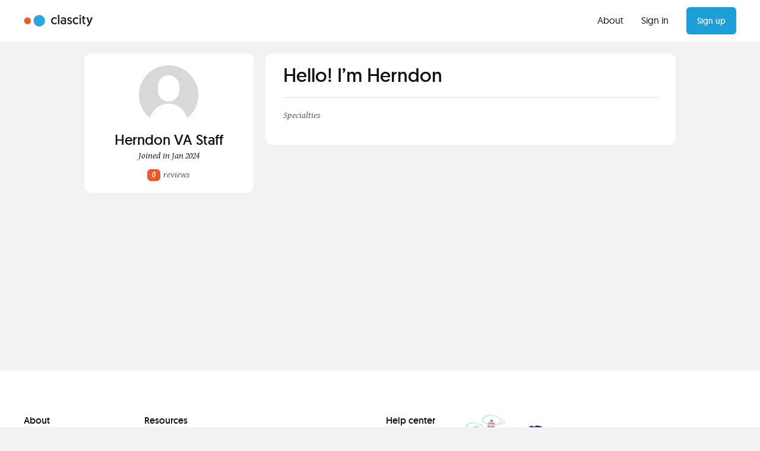

--- FILE ---
content_type: text/html; charset=utf-8
request_url: https://clascity.com/users/herndon-va-staff
body_size: 3756
content:
<!DOCTYPE html><html lang="en-us"><title>Herndon VA Staff -  | Clascity</title><meta content="text/html; charset=utf-8" http-equiv="Content-Type" /><meta content="IE=edge,chrome=1" http-equiv="X-UA-Compatible" /><meta content="width=device-width, initial-scale=1" name="viewport" /><meta content="Alphaio" name="author" /><meta content="Search and connect with tutors from across the web. In just a few clicks, you will be learning from the best teachers and gurus out there." name="description" /><meta content="Private lesson, Public classes, Class booking, Tutoring, Student, Teacher, Learning, Teaching, clascity, classcity, class city" name="keywords" /><meta content="https://clascity.com/share.jpg" name="image" /><meta content="Herndon VA Staff -  | Clascity" name="og:title" /><meta content="Search and connect with tutors from across the web. In just a few clicks, you will be learning from the best teachers and gurus out there." name="og:description" /><meta content="https://clascity.com/share.jpg" name="og:image" /><meta content="Herndon VA Staff -  | Clascity" name="twitter:title" /><meta content="Search and connect with tutors from across the web. In just a few clicks, you will be learning from the best teachers and gurus out there." name="twitter:description" /><meta content="https://clascity.com/share.jpg" name="twitter:image" /><meta content="https://clascity.com/share.jpg" property="og:image" /><meta content="https://clascity.com/share.jpg" property="og:image:secure_url" /><meta content="no-cache, no-store" http-equiv="cache-control" /><meta name="csrf-param" content="authenticity_token" />
<meta name="csrf-token" content="+Xhv5mvopWzHMrQe1vT0wlBWWzZTJkhsDTGGkxZQ4zfDNfRt89+Cnae2oiccatLRMjXjawDG7g6Zm7Ec8C9AlA==" /><link rel="stylesheet" media="all" href="/assets/application-af94c80d32ec2806d2764ca6dcba712784eb961a5836ac3871b16fdec2f8f9ff.css" data-turbolinks-track="reload" /><script src="/assets/application-b44de08b0a880551b19857ad6159aebed8be6eb21b8106d3f577a262b93df3b3.js" data-turbolinks-track="reload"></script><script src="/packs/main-8ae76de4d5455edc5df3.js" data-turbolinks-track="reload"></script><link href="/assets/favicon-5bb9aacfc088bf2b6f764eca3926946d7099e04e14735401fe64c43daab35f5d.png" rel="icon" type="image/png" /><!-- Global site tag (gtag.js) - Google Analytics --><script async="" src="https://www.googletagmanager.com/gtag/js?id=UA-92287510-1"></script><script>window.dataLayer = window.dataLayer || [];
function gtag(){dataLayer.push(arguments);}
gtag('js', new Date());

gtag('config', 'UA-92287510-1');</script><body class="users_page show" data-page="users:show"><div class="loading"><div class="sk-chasing-dots"><div class="sk-child sk-dot1"></div><div class="sk-child sk-dot2"></div></div><div class="text">Please wait...</div></div><header><div class="loggedOut"><div class="container-fluid"><div class="navbar"><div class="row middle-xs"><div class="col-xs-3 nav-logo"><a href="/"><img alt="clascity logo" class="logo" src="/assets/clascity-logo-28e516ebd737b22688f429ae6f1f7b8fe0b05e715503b6f8fb8c42d47463460f.svg" /></a></div><div class="col-xs-6"><div class="nav-category-container"><div class="drop-down"><select name="options"><option class="type-category">All Categories</option><option class="type-academic">Academic Tutoring</option><option class="type-computer">Computer Skills</option><option class="type-sport">Sports & Fitness</option><option class="type-language">Language</option><option class="type-music">Music</option><option class="type-performing">Performing Arts</option><option class="type-visual">Visual Arts</option><option class="type-digital">Digital Media</option><option class="type-cookery">Cookery</option><option class="type-finance">Finance & Business</option></select></div><form action="/classes" class="searchClass header"><input autocomplete="off" name="name" required="required" type="text" /><label for="name">Search...</label><input type="submit" /></form></div></div><div class="col-xs-3 nav-links"><ul class="nav-item"><li><a href="/blog/meet-clascity-a-skill-sharing-platform">About</a></li><li><a href="/users/sign_in">Sign in</a></li><li><a href="/users/sign_up"><div class="btn">Sign up</div></a></li></ul></div></div></div><div class="navbar-mobile-loggedout"><div class="row middle-xs"><div class="col-xs-5 nav-logo"><a href="/"><img alt="clascity logo" class="logo" src="/assets/clascity-logo-28e516ebd737b22688f429ae6f1f7b8fe0b05e715503b6f8fb8c42d47463460f.svg" /></a></div><div class="col-xs-7 nav-links"><ul class="nav-item"><li><a href="/users/sign_in">Sign in</a></li><li><a href="/users/sign_up"><div class="btn">Sign up</div></a></li></ul></div></div></div></div></div></header><div class="sitewrapper"><section class="inside-page-wrapper"><div class="container-fluid"><div class="row center-xs"><div class="col-xs-12 col-md-4 col-lg-3"><div class="user-profile card"><div class="row"><div class="col-xs-12"><div class="user-image-wrap"><div class="user-image"><img alt="Herndon VA Staff" src="https://s3.ca-central-1.amazonaws.com/clascity.com/img/user-empty-grey.svg" /></div></div></div></div><h3>Herndon VA Staff</h3><div class="row"><p></p><label class="black">Joined in Jan 2024</label></div><div class="reviews"><label><button class="orange">0</button>reviews</label></div></div></div><div class="col-xs-12 col-md-8 col-lg-7"><div class="card-content-default card large-card padding-bottom margin-bottom-m"><div class="card-title"><h2>Hello! I’m Herndon</h2></div><div class="profile-description"><p></p><label>Specialties</label><p></p></div></div><div class="card-content-default card large-card margin-bottom-m"></div><div class="card-content-default card large-card margin-bottom-m"></div><div class="card-content-default card large-card margin-bottom-m"></div></div></div></div></section><div class="modal fade" id="contactModal" role="dialog"><form class="simple_form form-horizontal" novalidate="novalidate" id="new_contact" action="/contacts" accept-charset="UTF-8" method="post"><input name="utf8" type="hidden" value="&#x2713;" /><input type="hidden" name="authenticity_token" value="cPtCkt2lAoP9T841kt2ukEVgqc1UR3AdMJHYTcZvhNS/OrghjSKCxSOxWRi/ceymf813D9f+J0cTaYT3Ip7WqQ==" /><div class="modal-dialog"><div class="modal-content"><div class="card card-content-default large-card padding-bottom-l"><div class="card-title"><h4>Contact Us</h4><a class="pull-right" data-dismiss="modal" href="#" type="button"><img src="/assets/icon-close-ba62b68ba5c2d153d93c4b834ac72b411a0ccbbfa1420b76c4775967e106ae7d.svg" alt="Icon close" /></a></div><div class="content-form no-margin-top no-border no-padding-bottom"><div class="row bottom-xs"><div class="col-xs-12 col-sm-6"><p>Your name</p><div class="form-group string required contact_name"><input class="form-control string required" required="required" aria-required="true" type="text" name="contact[name]" id="contact_name" /></div></div><div class="col-xs-12 col-sm-6"><p>Your email address</p><div class="form-group email required contact_email"><input class="form-control string email required" required="required" aria-required="true" type="email" name="contact[email]" id="contact_email" /></div></div><div class="col-xs-12"><p>What do you need help with?</p><div class="form-group select optional contact_issue"><select class="form-control select optional cs-select cs-select-style" name="contact[issue]" id="contact_issue"><option value="">Select an issue</option>
<option value="issue_1">Teaching or learning with clascity</option>
<option value="issue_2">Account support</option>
<option value="issue_3">Payment issue</option>
<option value="issue_4">Scheduling issue</option>
<option value="issue_5">Trust &amp; Safety</option>
<option value="issue_6">Refund &amp; Dispute</option>
<option value="issue_7">Report a bug</option>
<option value="issue_8">Other</option></select></div></div><div class="col-xs-12"><p>Title</p><div class="form-group string optional contact_title"><input class="form-control string optional" type="text" name="contact[title]" id="contact_title" /></div></div><div class="col-xs-12"><p>Message</p><div class="form-group text optional contact_message"><textarea class="form-control text optional textarea-m" name="contact[message]" id="contact_message">
</textarea></div><br /></div></div><div class="row bottom-xs clearfix"><div class="col-xs-12"><script src="https://www.recaptcha.net/recaptcha/api.js" async defer ></script>
<div data-sitekey="6LceJtMZAAAAALpF0mK4n58d4K0qFcZwrUYmlpLJ" class="g-recaptcha "></div>
          <noscript>
            <div>
              <div style="width: 302px; height: 422px; position: relative;">
                <div style="width: 302px; height: 422px; position: absolute;">
                  <iframe
                    src="https://www.recaptcha.net/recaptcha/api/fallback?k=6LceJtMZAAAAALpF0mK4n58d4K0qFcZwrUYmlpLJ"
                    name="ReCAPTCHA"
                    style="width: 302px; height: 422px; border-style: none; border: 0; overflow: hidden;">
                  </iframe>
                </div>
              </div>
              <div style="width: 300px; height: 60px; border-style: none;
                bottom: 12px; left: 25px; margin: 0px; padding: 0px; right: 25px;
                background: #f9f9f9; border: 1px solid #c1c1c1; border-radius: 3px;">
                <textarea id="g-recaptcha-response" name="g-recaptcha-response"
                  class="g-recaptcha-response"
                  style="width: 250px; height: 40px; border: 1px solid #c1c1c1;
                  margin: 10px 25px; padding: 0px; resize: none;">
                </textarea>
              </div>
            </div>
          </noscript>
</div></div></div><div class="card-footer"><button class="contact" type="submit">Send</button></div></div></div></div></form></div><div class="modal fade" id="reportModal" role="dialog"><div class="modal-dialog"><div class="modal-content"></div></div></div></div><footer><div class="container-fluid"><div class="row nav"><div class="col-xs-6 col-sm-2"><h6>About</h6><ul><li><a href="/classes">Search a class</a></li><li><a href="/pricing">Pricing</a></li><li><a href="/blog">Blog</a></li></ul></div><div class="col-xs-6 col-sm-4"><h6>Resources</h6><ul><li><a href="/blog/2023-best-online-tutoring-platform-comparison">Best Online Tutoring Platform Comparison</a></li></ul></div><div class="col-xs-6 col-sm-2"><h6>Help center</h6><ul><li><a href="/help">Support</a></li><li><a href="/help">Report a concern</a></li></ul></div><div class="col-xs-6 col-sm-4"><div class="footer-face"><img alt="footer-face" src="/assets/footer-face-5aa55cc8ddd5949ed4f257c7ec4a595b3dc21f6a51d36312b8bfaa151c78f08a.png" /></div><h2>Have something to share?</h2><div class="margin-top-l"><a href="/users/sign_up"><div class="btn">Teach a class</div></a></div></div></div><div class="row center-xs"><div class="col-xs-12"><div class="copyright center-xs"><div class="row"><div class="col-xs-12 col-sm-6"><div class="footer-logo"><img alt="clascity logomark" src="/assets/clascity-logomark-grey-df5ec5d7a840f98294c053a317747294bd80b171f597f70b41a0ebfecdb5e975.svg" /></div><div class="footer-copyright"><p>Clascity, Inc © 2025</p></div></div><div class="col-xs-12 col-sm-6"><a href="https://twitter.com/Clascityapp" target="_blank"><div class="socialMedia"><img alt="icon twitter" src="/assets/icon-footer-twitter-78b63260e182552f2f55f7feca6cb526e605a579e832ca81173f881ec80d18fc.svg" /></div></a><a href="https://www.facebook.com/clascity/?ref=bookmarks" target="_blank"><div class="socialMedia"><img alt="icon facebook" src="/assets/icon-footer-facebook-4edf77051e9d23378e53ddcd894df4631597175e7abd993f213f7f594b37fcea.svg" /></div></a><div class="legal-links"><ul><li class="border-right"><a href="/privacy">Privacy</a></li><li><a href="/terms">Terms</a></li></ul></div></div></div></div></div></div></div></footer><script async="" src="https://www.paypalobjects.com/js/external/api.js"></script><script defer src="https://static.cloudflareinsights.com/beacon.min.js/vcd15cbe7772f49c399c6a5babf22c1241717689176015" integrity="sha512-ZpsOmlRQV6y907TI0dKBHq9Md29nnaEIPlkf84rnaERnq6zvWvPUqr2ft8M1aS28oN72PdrCzSjY4U6VaAw1EQ==" data-cf-beacon='{"version":"2024.11.0","token":"6398fe733e4f4015866eff16a0feb4bc","r":1,"server_timing":{"name":{"cfCacheStatus":true,"cfEdge":true,"cfExtPri":true,"cfL4":true,"cfOrigin":true,"cfSpeedBrain":true},"location_startswith":null}}' crossorigin="anonymous"></script>
</body></html>

--- FILE ---
content_type: image/svg+xml
request_url: https://s3.ca-central-1.amazonaws.com/clascity.com/img/user-empty-grey.svg
body_size: 1979
content:
<?xml version="1.0" encoding="UTF-8"?>
<svg width="190px" height="190px" viewBox="0 0 190 190" version="1.1" xmlns="http://www.w3.org/2000/svg" xmlns:xlink="http://www.w3.org/1999/xlink">
    <!-- Generator: Sketch 58 (84663) - https://sketch.com -->
    <title>user-empty</title>
    <desc>Created with Sketch.</desc>
    <defs>
        <path d="M155.708657,190 C155.901371,188.026064 156,186.02455 156,184 C156,150.31063 128.68937,123 95,123 C61.3106303,123 34,150.31063 34,184 C34,186.02455 34.0986286,188.026064 34.2913432,190 L0,190 L0,0 L190,0 L190,190 L155.708657,190 Z" id="path-1"></path>
    </defs>
    <g id="Page-1" stroke="none" stroke-width="1" fill="none" fill-rule="evenodd">
        <g id="user-empty">
            <g id="Combined-Shape" fill="#D8D8D8" fill-rule="nonzero">
                <path d="M155.708657,190 C155.901371,188.026064 156,186.02455 156,184 C156,150.31063 128.68937,123 95,123 C61.3106303,123 34,150.31063 34,184 C34,186.02455 34.0986286,188.026064 34.2913432,190 L0,190 L0,0 L190,0 L190,190 L155.708657,190 Z" id="path-1"></path>
            </g>
            <g id="Clipped">
                <mask id="mask-2" fill="white">
                    <use xlink:href="#path-1"></use>
                </mask>
                <g id="path-1"></g>
                <g id="Group" mask="url(#mask-2)">
                    <g transform="translate(34.000000, 32.000000)">
                        <g id="Rectangle-2-Clipped" transform="translate(27.000000, 0.000000)">
                            <rect id="Rectangle-2" fill="#FFFFFF" fill-rule="nonzero" x="0" y="0" width="68" height="84" rx="34"></rect>
                        </g>
                        <g id="Oval-Clipped" transform="translate(0.000000, 91.000000)">
                            <circle id="Oval" fill="#FFFFFF" fill-rule="nonzero" cx="61" cy="61" r="61"></circle>
                        </g>
                    </g>
                </g>
            </g>
        </g>
    </g>
</svg>

--- FILE ---
content_type: image/svg+xml
request_url: https://clascity.com/assets/icon-type-search-highlight/icon-type-sport-1c09f2a0bbdf2285a16830601cbf56ac9aef8d3f70b4e29e5fc7c99971533df4.svg
body_size: 217
content:
<svg width="32" height="32" viewBox="0 0 32 32" fill="none" xmlns="http://www.w3.org/2000/svg">
<circle cx="16" cy="16" r="16" fill="#EE592A"/>
<g clip-path="url(#clip0_1845_10934)">
<path d="M20.6198 10.9136C21.7747 12.0686 22.3984 13.5238 22.5139 15.0252C20.6798 14.882 18.7903 15.5149 17.3859 16.9193C15.9815 18.3238 15.3486 20.2132 15.4918 22.0473C13.9904 21.9318 12.5352 21.3081 11.3802 20.1532C10.2253 18.9982 9.60163 17.543 9.48613 16.0416C11.3202 16.1848 13.2097 15.5519 14.6141 14.1475C16.0185 12.7431 16.6514 10.8536 16.5082 9.01955C18.0096 9.13504 19.4648 9.75871 20.6198 10.9136ZM20.6198 20.1532C19.548 21.225 18.199 21.844 16.7992 22.0149C16.6652 20.5228 17.1688 18.9844 18.3099 17.8433C19.451 16.7022 20.9893 16.1987 22.4815 16.3326C22.3106 17.7324 21.6915 19.0814 20.6198 20.1532ZM11.3802 10.9136C12.452 9.84186 13.801 9.22281 15.2008 9.05188C15.3348 10.5441 14.8312 12.0824 13.6901 13.2235C12.549 14.3646 11.0107 14.8682 9.51847 14.7342C9.6894 13.3344 10.3085 11.9854 11.3802 10.9136Z" fill="white"/>
</g>
<defs>
<clipPath id="clip0_1845_10934">
<rect width="14" height="13.0667" fill="white" transform="translate(9 9)"/>
</clipPath>
</defs>
</svg>


--- FILE ---
content_type: image/svg+xml
request_url: https://clascity.com/assets/icon-type-search-highlight/icon-type-cookery-1f56d485b8a29fe519811aa6c96264f034cb1c570e0ed79bae8593605f2a5edb.svg
body_size: 47
content:
<svg width="32" height="32" viewBox="0 0 32 32" fill="none" xmlns="http://www.w3.org/2000/svg">
<circle cx="16" cy="16" r="16" fill="#EE592A"/>
<g clip-path="url(#clip0_1845_10970)">
<path d="M12.9203 16.4735L14.9921 14.4017L9.85654 9.26607C8.71449 10.4081 8.71449 12.264 9.85654 13.406L12.9203 16.4735ZM17.8875 15.1447C19.004 15.6682 20.5816 15.2985 21.7456 14.1344C23.1476 12.7325 23.4148 10.7302 22.3423 9.65773C21.2661 8.58523 19.2602 8.85244 17.8619 10.2544C16.6979 11.4184 16.3318 12.996 16.8516 14.1125C15.2227 15.7377 9.7028 21.2576 9.7028 21.2576L10.7387 22.2935L15.7755 17.2568L20.8122 22.2935L21.8481 21.2576L16.8114 16.2209L17.8875 15.1447Z" fill="white"/>
</g>
<defs>
<clipPath id="clip0_1845_10970">
<rect width="14" height="14" fill="white" transform="translate(9 9)"/>
</clipPath>
</defs>
</svg>


--- FILE ---
content_type: image/svg+xml
request_url: https://clascity.com/assets/icon-type-search-highlight/icon-type-computer-c2c22f0003976fc47e0dc3d2bceb8f5d85e4086db34c36c20d2454d181def5d8.svg
body_size: -146
content:
<svg width="32" height="32" viewBox="0 0 32 32" fill="none" xmlns="http://www.w3.org/2000/svg">
<circle cx="16" cy="16" r="16" fill="#EE592A"/>
<path d="M23 17.6042V18.1875C23 18.8309 22.4768 19.3542 21.8333 19.3542H16.5833V20.5208H18.9167V21.6875H13.0833V20.5208H15.4167V19.3542H10.1667C9.52325 19.3542 9 18.8309 9 18.1875V17.6042H23ZM21.8333 9C22.4768 9 23 9.52325 23 10.1667V16.5833H9V10.1667C9 9.52325 9.52325 9 10.1667 9H21.8333Z" fill="white"/>
</svg>


--- FILE ---
content_type: image/svg+xml
request_url: https://clascity.com/assets/icon-arrow-down-c2f4bcd0f9597601e30cd19b98faf77f87bdc05cec713acd03e8f14fa525efd1.svg
body_size: 326
content:
<?xml version="1.0" encoding="UTF-8"?>
<svg width="8px" height="6px" viewBox="0 0 8 6" version="1.1" xmlns="http://www.w3.org/2000/svg" xmlns:xlink="http://www.w3.org/1999/xlink">
    <!-- Generator: Sketch 43.2 (39069) - http://www.bohemiancoding.com/sketch -->
    <title>Page 1 Copy 11</title>
    <desc>Created with Sketch.</desc>
    <defs></defs>
    <g id="Website" stroke="none" stroke-width="1" fill="none" fill-rule="evenodd">
        <g id="Landing" transform="translate(-199.000000, -2132.000000)" fill="#8F8F8F">
            <g id="Group-37" transform="translate(-9.500000, 1665.000000)">
                <g id="Group-24" transform="translate(212.500000, 441.500000) scale(1, -1) translate(-212.500000, -441.500000) translate(192.500000, 393.000000)">
                    <path d="M17.500018,22.8678646 L17.500018,17.375273 C17.500018,17.240766 17.5723409,17.1178544 17.6917734,17.0532512 C17.8148552,16.9767214 17.9704491,16.9833473 18.0868958,17.0688222 L22.3247574,19.8070012 C22.43855,19.8706105 22.5058966,19.9935221 22.4995932,20.1240535 C22.5022473,20.2549163 22.4358959,20.3778279 22.3247574,20.4464066 L18.0868958,23.1756405 C18.0261843,23.2170528 17.9561836,23.2419002 17.8822018,23.24952 C17.8135281,23.2534956 17.7461815,23.2326238 17.6904464,23.1925367 C17.5710139,23.1279336 17.4986909,23.0023716 17.500018,22.8678646 Z" id="Page-1-Copy-11" transform="translate(20.000000, 20.125000) rotate(-90.000000) translate(-20.000000, -20.125000) "></path>
                </g>
            </g>
        </g>
    </g>
</svg>

--- FILE ---
content_type: image/svg+xml
request_url: https://clascity.com/assets/icon-close-ba62b68ba5c2d153d93c4b834ac72b411a0ccbbfa1420b76c4775967e106ae7d.svg
body_size: 30
content:
<?xml version="1.0" encoding="UTF-8"?>
<svg width="26px" height="27px" viewBox="0 0 26 27" version="1.1" xmlns="http://www.w3.org/2000/svg" xmlns:xlink="http://www.w3.org/1999/xlink">
    <!-- Generator: Sketch 58 (84663) - https://sketch.com -->
    <title>icon-close</title>
    <desc>Created with Sketch.</desc>
    <g id="Page-1" stroke="none" stroke-width="1" fill="none" fill-rule="evenodd">
        <g id="icon-close" transform="translate(0.000000, 1.000000)">
            <circle id="Oval-3" stroke="#EEEEEE" fill="#EEEEEE" fill-rule="nonzero" cx="13" cy="12.5" r="12.5"></circle>
            <path d="M9,16.5 L17,8.5 M17,16.5 L9,8.5" id="Shape" stroke="#AEAEAE" stroke-width="1.5" stroke-linecap="round" stroke-linejoin="round"></path>
        </g>
    </g>
</svg>

--- FILE ---
content_type: image/svg+xml
request_url: https://clascity.com/assets/clascity-logo-28e516ebd737b22688f429ae6f1f7b8fe0b05e715503b6f8fb8c42d47463460f.svg
body_size: 2203
content:
<?xml version="1.0" encoding="UTF-8"?>
<svg width="116px" height="20px" viewBox="0 0 116 20" version="1.1" xmlns="http://www.w3.org/2000/svg" xmlns:xlink="http://www.w3.org/1999/xlink">
    <!-- Generator: Sketch 43.2 (39069) - http://www.bohemiancoding.com/sketch -->
    <title>Group 58</title>
    <desc>Created with Sketch.</desc>
    <defs></defs>
    <g id="Website" stroke="none" stroke-width="1" fill="none" fill-rule="evenodd">
        <g id="Landing" transform="translate(-40.000000, -20.000000)">
            <g id="header">
                <g id="Group-58" transform="translate(40.000000, 20.000000)">
                    <g id="Page-1" transform="translate(0.500000, 0.000000)">
                        <g id="Group-3" transform="translate(0.000000, 0.304967)">
                            <path d="M11.500006,9.74995955 C11.500006,12.9256189 8.92561891,15.4999191 5.75004641,15.4999191 C2.57438706,15.4999191 0,12.9256189 0,9.74995955 C0,6.57430019 2.57438706,4 5.75004641,4 C8.92561891,4 11.500006,6.57430019 11.500006,9.74995955" id="Fill-1" fill="#ED592A"></path>
                            <path d="M35.2243832,9.61219161 C35.2243832,14.9208823 30.9208823,19.2243832 25.6121916,19.2243832 C20.303501,19.2243832 16,14.9208823 16,9.61219161 C16,4.30350096 20.303501,0 25.6121916,0 C30.9208823,0 35.2243832,4.30350096 35.2243832,9.61219161" id="Fill-4" fill="#2AA7DF"></path>
                        </g>
                    </g>
                    <g id="Page-1" transform="translate(46.000000, 0.000000)" fill="#202020">
                        <path d="M63.5981903,18.2674757 C62.4503142,19.2957942 61.3186991,19.5556615 60.8523938,19.6208606 L60.2634336,17.4344447 C60.775115,17.3065243 61.3194735,17.0465022 61.8001814,16.7005288 C62.3481018,16.34325 62.9240531,15.6813473 63.2670841,15.0154181 C63.3939204,14.7874535 63.445646,14.6437367 63.445646,14.5192235 C63.445646,14.4139137 63.4278363,14.2574978 63.2910885,13.9838473 L59.4480575,4.33375885 L62.2937434,4.33375885 L64.1950487,9.97294027 C64.4389646,10.7042235 64.6663097,11.5770553 64.7804469,12.0322102 L64.7877257,12.061635 L64.9120841,12.061635 L64.9201372,12.0334491 C65.0093407,11.7212367 65.1028805,11.368604 65.2018407,10.995219 C65.2941416,10.6472323 65.3895398,10.2874757 65.4846283,9.94986504 L67.1260664,4.33375885 L69.9068628,4.33375885 L67.2779912,11.4886261 C65.8420619,15.3891128 64.8792522,17.1629624 63.5981903,18.2674757 Z" id="Fill-1"></path>
                        <path d="M8.96514159,7.46731195 C8.44416814,6.96801991 7.40222124,6.23007743 5.96954425,6.23007743 C3.82045133,6.23007743 2.38777434,7.87972345 2.38777434,10.0288164 C2.38777434,12.1995907 3.95069469,13.871073 6.05626991,13.871073 C7.51062832,13.871073 8.53089381,13.0459403 9.00850442,12.6120022 L9.68140265,14.5656527 C9.11706637,15.0649447 7.81463274,15.9764934 5.92602655,15.9764934 C2.47465487,15.9764934 3.09734514e-05,13.4368252 3.09734514e-05,10.0288164 C3.09734514e-05,6.64248894 2.53969912,4.08098451 5.90434513,4.08098451 C7.77126991,4.08098451 9.03018584,4.90580752 9.68140265,5.47014381 L8.96514159,7.46731195 Z" id="Fill-3"></path>
                        <polygon id="Fill-5" points="11.5699779 15.6944027 13.9360398 15.6944027 13.9360398 0 11.5699779 0"></polygon>
                        <path d="M20.665177,14.0880265 C22.0544912,14.0880265 23.0529204,13.3065664 23.0529204,12.1343761 C23.0529204,10.9405044 22.0761726,10.1807257 20.6434956,10.1807257 C19.2106637,10.1807257 18.2555973,11.0055487 18.2555973,12.1343761 C18.2555973,13.2632035 19.2325,14.0880265 20.665177,14.0880265 M20.2744469,8.46572566 C21.5768805,8.46572566 22.5536283,8.89997345 22.9878761,9.29070354 L22.9878761,8.22692035 C22.9878761,6.92464159 22.0761726,6.14302655 20.5782965,6.14302655 C19.3193805,6.14302655 18.2339159,6.57727434 17.4090929,7.03304867 L16.4973894,5.38340265 C17.4090929,4.79738496 18.9286504,4.08096903 20.8171018,4.08096903 C24.1817478,4.08096903 25.3322566,5.90437611 25.3322566,8.379 L25.3322566,15.6943097 L23.2700442,15.6943097 L23.0746018,14.8478053 C22.4885841,15.4988673 21.5768805,15.9764779 20.165885,15.9764779 C17.7779867,15.9764779 15.8895354,14.4786018 15.8895354,12.1995752 C15.8895354,10.0069646 17.6695796,8.46572566 20.2744469,8.46572566" id="Fill-7"></path>
                        <path d="M28.5014757,12.5467721 C29.0224491,13.3065509 29.8039093,14.0228119 31.2149049,14.0228119 C32.2133341,14.0228119 32.9514314,13.5236748 32.9514314,12.6119712 C32.9514314,10.4411969 27.4378473,11.2226571 27.4378473,7.29367478 C27.4378473,5.2966615 29.1310111,4.08095354 31.3234668,4.08095354 C33.4507235,4.08095354 34.5795509,5.31818805 35.0136438,6.18668363 L33.3856792,7.2718385 C33.0599934,6.75086504 32.4521394,6.01292257 31.1932235,6.01292257 C30.3248827,6.01292257 29.6736659,6.4686969 29.6736659,7.25031195 C29.6736659,9.42093142 35.2090863,8.50922788 35.2090863,12.5034093 C35.2090863,14.6089845 33.429042,15.9764624 31.1063429,15.9764624 C28.8053252,15.9764624 27.5897721,14.7392279 27.0254358,13.7189624 L28.5014757,12.5467721 Z" id="Fill-8"></path>
                        <path d="M45.3463872,7.46731195 C44.8255686,6.96801991 43.7834668,6.23007743 42.350635,6.23007743 C40.2016969,6.23007743 38.7690199,7.87972345 38.7690199,10.0288164 C38.7690199,12.1995907 40.3319403,13.871073 42.4375155,13.871073 C43.8920288,13.871073 44.9122942,13.0459403 45.3895951,12.6120022 L46.0626482,14.5656527 C45.4981571,15.0649447 44.1957235,15.9764934 42.307427,15.9764934 C38.8559004,15.9764934 36.3812765,13.4368252 36.3812765,10.0288164 C36.3812765,6.64248894 38.9209447,4.08098451 42.2855907,4.08098451 C44.1525155,4.08098451 45.4114314,4.90580752 46.0626482,5.47014381 L45.3463872,7.46731195 Z" id="Fill-9"></path>
                        <path d="M47.9512389,15.6944027 L50.317146,15.6944027 L50.317146,4.36323009 L47.9512389,4.36323009 L47.9512389,15.6944027 Z M49.1234292,0.0867256637 C49.9482522,0.0867256637 50.599469,0.737942478 50.599469,1.56276549 C50.599469,2.38789823 49.9482522,3.03911504 49.1234292,3.03911504 C48.2986062,3.03911504 47.6473894,2.38789823 47.6473894,1.56276549 C47.6473894,0.737942478 48.2986062,0.0867256637 49.1234292,0.0867256637 L49.1234292,0.0867256637 Z" id="Fill-10"></path>
                        <path d="M53.1608341,1.99704425 L55.5053695,1.99704425 L55.5053695,4.36310619 L57.8062323,4.36310619 L57.8062323,6.3169115 L55.5053695,6.3169115 L55.5053695,11.5916903 C55.5053695,13.3500531 56.177958,13.7406283 57.4371836,13.7406283 C57.6326261,13.7406283 57.8931128,13.7189469 57.8931128,13.7189469 L57.8931128,15.7594779 C57.8931128,15.7594779 57.4805465,15.8463584 56.7424491,15.8463584 C53.9856571,15.8463584 53.1608341,14.0012699 53.1608341,11.2226416 L53.1608341,6.3169115 L51.9016084,6.3169115 L51.9016084,4.36310619 L53.1608341,4.36310619 L53.1608341,1.99704425 Z" id="Fill-11"></path>
                    </g>
                </g>
            </g>
        </g>
    </g>
</svg>